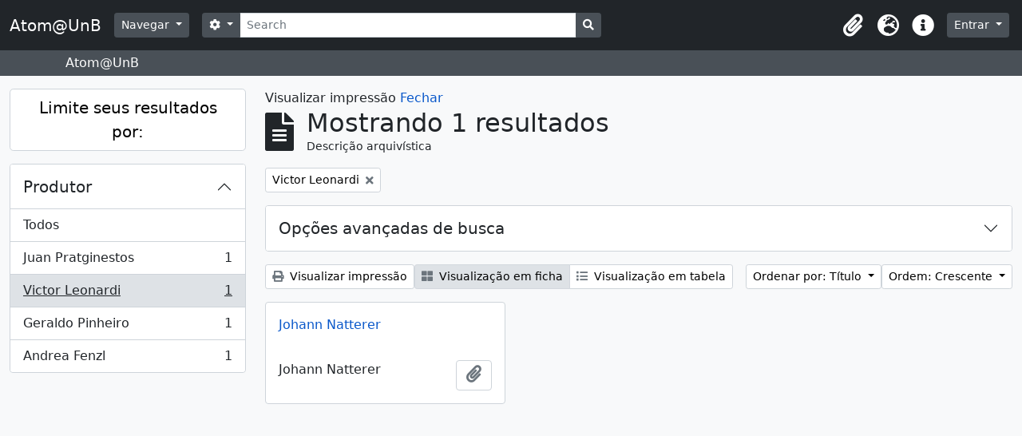

--- FILE ---
content_type: text/html; charset=utf-8
request_url: https://atom.unb.br/index.php/informationobject/browse?creators=167828&view=card&sort=alphabetic&sf_culture=pt_BR&%3Bplaces=46344&%3Bamp%3Bsort=lastUpdated&%3Bamp%3Blevels=223&%3Bamp%3Blimit=100&%3Bamp%3BtopLod=1&%3Bsort=identifier&topLod=0&media=print&sortDir=asc
body_size: 8603
content:
<!DOCTYPE html>
<html lang="pt_BR" dir="ltr">
  <head>
    <meta charset="utf-8">
    <meta name="viewport" content="width=device-width, initial-scale=1">
    <title>Atom@UnB</title>
        <link rel="shortcut icon" href="/favicon.ico">
    <script defer src="/dist/js/vendor.bundle.1697f26639ee588df9ee.js"></script><script defer src="/dist/js/arDominionB5Plugin.bundle.c90c2b41629624ee747a.js"></script><link href="/dist/css/arDominionB5Plugin.bundle.ce989ca7e5901f35d377.css" rel="stylesheet">
      </head>
  <body class="d-flex flex-column min-vh-100 informationobject browse">
        <div class="visually-hidden-focusable p-3 border-bottom">
  <a class="btn btn-sm btn-secondary" href="#main-column">
    Skip to main content  </a>
</div>
    



<header id="top-bar" class="navbar navbar-expand-lg navbar-dark bg-dark" role="navigation" aria-label="Main navigation">
  <div class="container-fluid">
          <a class="navbar-brand d-flex flex-wrap flex-lg-nowrap align-items-center py-0 me-0" href="/index.php/" title="Início" rel="home">
                          <span class="text-wrap my-1 me-3">Atom@UnB</span>
              </a>
        <button class="navbar-toggler atom-btn-secondary my-2 me-1" type="button" data-bs-toggle="collapse" data-bs-target="#navbar-content" aria-controls="navbar-content" aria-expanded="false">
      <span class="navbar-toggler-icon"></span>
      <span class="visually-hidden">Toggle navigation</span>
    </button>
    <div class="collapse navbar-collapse flex-wrap justify-content-end me-1" id="navbar-content">
      <div class="d-flex flex-wrap flex-lg-nowrap flex-grow-1">
        <div class="dropdown my-2 me-3">
  <button class="btn btn-sm atom-btn-secondary dropdown-toggle" type="button" id="browse-menu" data-bs-toggle="dropdown" aria-expanded="false">
    Navegar  </button>
  <ul class="dropdown-menu mt-2" aria-labelledby="browse-menu">
    <li>
      <h6 class="dropdown-header">
        Navegar      </h6>
    </li>
                  <li id="node_browseInformationObjects">
          <a class="dropdown-item" href="/index.php/informationobject/browse" title="Descrições arquivísticas">Descrições arquivísticas</a>        </li>
                        <li id="node_browseActors">
          <a class="dropdown-item" href="/index.php/actor/browse" title="Registros de autoridade">Registros de autoridade</a>        </li>
                        <li id="node_browseRepositories">
          <a class="dropdown-item" href="/index.php/repository/browse" title="Instituições arquivísticas">Instituições arquivísticas</a>        </li>
                        <li id="node_browseFunctions">
          <a class="dropdown-item" href="/index.php/function/browse" title="Funções">Funções</a>        </li>
                        <li id="node_browseSubjects">
          <a class="dropdown-item" href="/index.php/taxonomy/index/id/35" title="Assuntos">Assuntos</a>        </li>
                        <li id="node_browsePlaces">
          <a class="dropdown-item" href="/index.php/taxonomy/index/id/42" title="Locais">Locais</a>        </li>
                        <li id="node_browseDigitalObjects">
          <a class="dropdown-item" href="/index.php/informationobject/browse?view=card&amp;onlyMedia=1&amp;topLod=0" title="Objetos digitais">Objetos digitais</a>        </li>
            </ul>
</div>
        <form
  id="search-box"
  class="d-flex flex-grow-1 my-2"
  role="search"
  action="/index.php/informationobject/browse">
  <h2 class="visually-hidden">Buscar</h2>
  <input type="hidden" name="topLod" value="0">
  <input type="hidden" name="sort" value="relevance">
  <div class="input-group flex-nowrap">
    <button
      id="search-box-options"
      class="btn btn-sm atom-btn-secondary dropdown-toggle"
      type="button"
      data-bs-toggle="dropdown"
      data-bs-auto-close="outside"
      aria-expanded="false">
      <i class="fas fa-cog" aria-hidden="true"></i>
      <span class="visually-hidden">Opções de busca</span>
    </button>
    <div class="dropdown-menu mt-2" aria-labelledby="search-box-options">
              <div class="px-3 py-2">
          <div class="form-check">
            <input
              class="form-check-input"
              type="radio"
              name="repos"
              id="search-realm-global"
              checked              value>
            <label class="form-check-label" for="search-realm-global">
              Busca global            </label>
          </div>
                            </div>
        <div class="dropdown-divider"></div>
            <a class="dropdown-item" href="/index.php/informationobject/browse?showAdvanced=1&topLod=0">
        Busca avançada      </a>
    </div>
    <input
      id="search-box-input"
      class="form-control form-control-sm dropdown-toggle"
      type="search"
      name="query"
      autocomplete="off"
      value=""
      placeholder="Search"
      data-url="/index.php/search/autocomplete"
      data-bs-toggle="dropdown"
      aria-label="Search"
      aria-expanded="false">
    <ul id="search-box-results" class="dropdown-menu mt-2" aria-labelledby="search-box-input"></ul>
    <button class="btn btn-sm atom-btn-secondary" type="submit">
      <i class="fas fa-search" aria-hidden="true"></i>
      <span class="visually-hidden">Busque na página de navegação</span>
    </button>
  </div>
</form>
      </div>
      <div class="d-flex flex-nowrap flex-column flex-lg-row align-items-strech align-items-lg-center">
        <ul class="navbar-nav mx-lg-2">
                    <li class="nav-item dropdown d-flex flex-column">
  <a
    class="nav-link dropdown-toggle d-flex align-items-center p-0"
    href="#"
    id="clipboard-menu"
    role="button"
    data-bs-toggle="dropdown"
    aria-expanded="false"
    data-total-count-label="registros adicionados"
    data-alert-close="Fechar"
    data-load-alert-message="Ocorreu um erro ao carregar o conteúdo da área de transferência."
    data-export-alert-message="A área de transferência está vazia para este tipo de entidade."
    data-export-check-url="/index.php/clipboard/exportCheck"
    data-delete-alert-message="Note que: os itens da área de transferência que foram desmarcados serão removidos quando a página for atualizada. Você pode voltar a selecioná-los agora, ou recarregar a página para removê-los completamente. Clicando na ordenação ou na visualização da impressão também irá recarregar a página - então, qualquer coisa que esteja atualmente desmarcada será perdida!">
    <i
      class="fas fa-2x fa-fw fa-paperclip px-0 px-lg-2 py-2"
      data-bs-toggle="tooltip"
      data-bs-placement="bottom"
      data-bs-custom-class="d-none d-lg-block"
      title="Clipboard"
      aria-hidden="true">
    </i>
    <span class="d-lg-none mx-1" aria-hidden="true">
      Clipboard    </span>
    <span class="visually-hidden">
      Clipboard    </span>
  </a>
  <ul class="dropdown-menu dropdown-menu-end mb-2" aria-labelledby="clipboard-menu">
    <li>
      <h6 class="dropdown-header">
        Clipboard      </h6>
    </li>
    <li class="text-muted text-nowrap px-3 pb-2">
      <span
        id="counts-block"
        data-information-object-label="Descrição arquivística"
        data-actor-object-label="Registro de autoridade"
        data-repository-object-label="Instituição arquivística">
      </span>
    </li>
                  <li id="node_clearClipboard">
          <a class="dropdown-item" href="/index.php/" title="Clear all selections">Clear all selections</a>        </li>
                        <li id="node_goToClipboard">
          <a class="dropdown-item" href="/index.php/clipboard/view" title="Go to clipboard">Go to clipboard</a>        </li>
                        <li id="node_loadClipboard">
          <a class="dropdown-item" href="/index.php/clipboard/load" title="Load clipboard">Load clipboard</a>        </li>
                        <li id="node_saveClipboard">
          <a class="dropdown-item" href="/index.php/clipboard/save" title="Save clipboard">Save clipboard</a>        </li>
            </ul>
</li>
                      <li class="nav-item dropdown d-flex flex-column">
  <a
    class="nav-link dropdown-toggle d-flex align-items-center p-0"
    href="#"
    id="language-menu"
    role="button"
    data-bs-toggle="dropdown"
    aria-expanded="false">
    <i
      class="fas fa-2x fa-fw fa-globe-europe px-0 px-lg-2 py-2"
      data-bs-toggle="tooltip"
      data-bs-placement="bottom"
      data-bs-custom-class="d-none d-lg-block"
      title="Idioma"
      aria-hidden="true">
    </i>
    <span class="d-lg-none mx-1" aria-hidden="true">
      Idioma    </span>
    <span class="visually-hidden">
      Idioma    </span>  
  </a>
  <ul class="dropdown-menu dropdown-menu-end mb-2" aria-labelledby="language-menu">
    <li>
      <h6 class="dropdown-header">
        Idioma      </h6>
    </li>
          <li>
        <a class="dropdown-item" href="/index.php/informationobject/browse?sf_culture=en&amp;creators=167828&amp;view=card&amp;sort=alphabetic&amp;%3Bplaces=46344&amp;%3Bamp%3Bsort=lastUpdated&amp;%3Bamp%3Blevels=223&amp;%3Bamp%3Blimit=100&amp;%3Bamp%3BtopLod=1&amp;%3Bsort=identifier&amp;topLod=0&amp;media=print&amp;sortDir=asc" title="English">English</a>      </li>
          <li>
        <a class="dropdown-item" href="/index.php/informationobject/browse?sf_culture=pt_BR&amp;creators=167828&amp;view=card&amp;sort=alphabetic&amp;%3Bplaces=46344&amp;%3Bamp%3Bsort=lastUpdated&amp;%3Bamp%3Blevels=223&amp;%3Bamp%3Blimit=100&amp;%3Bamp%3BtopLod=1&amp;%3Bsort=identifier&amp;topLod=0&amp;media=print&amp;sortDir=asc" title="Português do Brasil">Português do Brasil</a>      </li>
          <li>
        <a class="dropdown-item" href="/index.php/informationobject/browse?sf_culture=pt&amp;creators=167828&amp;view=card&amp;sort=alphabetic&amp;%3Bplaces=46344&amp;%3Bamp%3Bsort=lastUpdated&amp;%3Bamp%3Blevels=223&amp;%3Bamp%3Blimit=100&amp;%3Bamp%3BtopLod=1&amp;%3Bsort=identifier&amp;topLod=0&amp;media=print&amp;sortDir=asc" title="Português">Português</a>      </li>
      </ul>
</li>
                    <li class="nav-item dropdown d-flex flex-column">
  <a
    class="nav-link dropdown-toggle d-flex align-items-center p-0"
    href="#"
    id="quick-links-menu"
    role="button"
    data-bs-toggle="dropdown"
    aria-expanded="false">
    <i
      class="fas fa-2x fa-fw fa-info-circle px-0 px-lg-2 py-2"
      data-bs-toggle="tooltip"
      data-bs-placement="bottom"
      data-bs-custom-class="d-none d-lg-block"
      title="Atalhos"
      aria-hidden="true">
    </i>
    <span class="d-lg-none mx-1" aria-hidden="true">
      Atalhos    </span> 
    <span class="visually-hidden">
      Atalhos    </span>
  </a>
  <ul class="dropdown-menu dropdown-menu-end mb-2" aria-labelledby="quick-links-menu">
    <li>
      <h6 class="dropdown-header">
        Atalhos      </h6>
    </li>
                  <li id="node_help">
          <a class="dropdown-item" href="http://docs.accesstomemory.org/" title="Ajuda">Ajuda</a>        </li>
            </ul>
</li>
        </ul>
              <div class="dropdown my-2">
    <button class="btn btn-sm atom-btn-secondary dropdown-toggle" type="button" id="user-menu" data-bs-toggle="dropdown" data-bs-auto-close="outside" aria-expanded="false">
      Entrar    </button>
    <div class="dropdown-menu dropdown-menu-lg-end mt-2" aria-labelledby="user-menu">
      <div>
        <h6 class="dropdown-header">
          Possui uma conta?        </h6>
      </div>
      <form class="mx-3 my-2" action="/index.php/user/login" method="post">        <input type="hidden" name="_csrf_token" value="2a012d27ea7192c182c2df4c793edc38" id="csrf_token" /><input type="hidden" name="next" value="https://atom.unb.br/index.php/informationobject/browse?creators=167828&amp;view=card&amp;sort=alphabetic&amp;sf_culture=pt_BR&amp;%3Bplaces=46344&amp;%3Bamp%3Bsort=lastUpdated&amp;%3Bamp%3Blevels=223&amp;%3Bamp%3Blimit=100&amp;%3Bamp%3BtopLod=1&amp;%3Bsort=identifier&amp;topLod=0&amp;media=print&amp;sortDir=asc" id="next" />        <div class="mb-3"><label class="form-label" for="email">E-mail<span aria-hidden="true" class="text-primary ms-1"><strong>*</strong></span><span class="visually-hidden">Este campo é obrigatório.</span></label><input type="text" name="email" class="form-control-sm form-control" id="email" /></div>        <div class="mb-3"><label class="form-label" for="password">Senha<span aria-hidden="true" class="text-primary ms-1"><strong>*</strong></span><span class="visually-hidden">Este campo é obrigatório.</span></label><input type="password" name="password" class="form-control-sm form-control" autocomplete="off" id="password" /></div>        <button class="btn btn-sm atom-btn-secondary" type="submit">
          Entrar        </button>
      </form>
    </div>
  </div>
      </div>
    </div>
  </div>
</header>

  <div class="bg-secondary text-white">
    <div class="container-xl py-1">
      Atom@UnB    </div>
  </div>
    
<div id="wrapper" class="container-xxl pt-3 flex-grow-1">
            <div class="row">
    <div id="sidebar" class="col-md-3">
      
    <h2 class="d-grid">
      <button
        class="btn btn-lg atom-btn-white collapsed text-wrap"
        type="button"
        data-bs-toggle="collapse"
        data-bs-target="#collapse-aggregations"
        aria-expanded="false"
        aria-controls="collapse-aggregations">
        Limite seus resultados por:      </button>
    </h2>

    <div class="collapse" id="collapse-aggregations">

      
        
        
                      
      

<div class="accordion mb-3">
  <div class="accordion-item aggregation">
    <h2 class="accordion-header" id="heading-creators">
      <button
        class="accordion-button"
        type="button"
        data-bs-toggle="collapse"
        data-bs-target="#collapse-creators"
        aria-expanded="true"
        aria-controls="collapse-creators">
        Produtor      </button>
    </h2>
    <div
      id="collapse-creators"
      class="accordion-collapse collapse show list-group list-group-flush"
      aria-labelledby="heading-creators">
      
              <a class="list-group-item list-group-item-action d-flex justify-content-between align-items-center" href="/index.php/informationobject/browse?view=card&amp;sort=alphabetic&amp;sf_culture=pt_BR&amp;%3Bplaces=46344&amp;%3Bamp%3Bsort=lastUpdated&amp;%3Bamp%3Blevels=223&amp;%3Bamp%3Blimit=100&amp;%3Bamp%3BtopLod=1&amp;%3Bsort=identifier&amp;topLod=0&amp;media=print&amp;sortDir=asc" title="Todos">Todos</a>          
              
        <a class="list-group-item list-group-item-action d-flex justify-content-between align-items-center text-break" href="/index.php/informationobject/browse?creators=80017&amp;view=card&amp;sort=alphabetic&amp;sf_culture=pt_BR&amp;%3Bplaces=46344&amp;%3Bamp%3Bsort=lastUpdated&amp;%3Bamp%3Blevels=223&amp;%3Bamp%3Blimit=100&amp;%3Bamp%3BtopLod=1&amp;%3Bsort=identifier&amp;topLod=0&amp;media=print&amp;sortDir=asc" title="Juan Pratginestos, 1 resultados1">Juan Pratginestos<span class="visually-hidden">, 1 resultados</span><span aria-hidden="true" class="ms-3 text-nowrap">1</span></a>              
        <a class="list-group-item list-group-item-action d-flex justify-content-between align-items-center text-break active text-decoration-underline" href="/index.php/informationobject/browse?creators=167828&amp;view=card&amp;sort=alphabetic&amp;sf_culture=pt_BR&amp;%3Bplaces=46344&amp;%3Bamp%3Bsort=lastUpdated&amp;%3Bamp%3Blevels=223&amp;%3Bamp%3Blimit=100&amp;%3Bamp%3BtopLod=1&amp;%3Bsort=identifier&amp;topLod=0&amp;media=print&amp;sortDir=asc" title="Victor Leonardi, 1 resultados1">Victor Leonardi<span class="visually-hidden">, 1 resultados</span><span aria-hidden="true" class="ms-3 text-nowrap">1</span></a>              
        <a class="list-group-item list-group-item-action d-flex justify-content-between align-items-center text-break" href="/index.php/informationobject/browse?creators=167829&amp;view=card&amp;sort=alphabetic&amp;sf_culture=pt_BR&amp;%3Bplaces=46344&amp;%3Bamp%3Bsort=lastUpdated&amp;%3Bamp%3Blevels=223&amp;%3Bamp%3Blimit=100&amp;%3Bamp%3BtopLod=1&amp;%3Bsort=identifier&amp;topLod=0&amp;media=print&amp;sortDir=asc" title="Geraldo Pinheiro, 1 resultados1">Geraldo Pinheiro<span class="visually-hidden">, 1 resultados</span><span aria-hidden="true" class="ms-3 text-nowrap">1</span></a>              
        <a class="list-group-item list-group-item-action d-flex justify-content-between align-items-center text-break" href="/index.php/informationobject/browse?creators=167830&amp;view=card&amp;sort=alphabetic&amp;sf_culture=pt_BR&amp;%3Bplaces=46344&amp;%3Bamp%3Bsort=lastUpdated&amp;%3Bamp%3Blevels=223&amp;%3Bamp%3Blimit=100&amp;%3Bamp%3BtopLod=1&amp;%3Bsort=identifier&amp;topLod=0&amp;media=print&amp;sortDir=asc" title="Andrea Fenzl, 1 resultados1">Andrea Fenzl<span class="visually-hidden">, 1 resultados</span><span aria-hidden="true" class="ms-3 text-nowrap">1</span></a>          </div>
  </div>
</div>

        
        
        
        
        
        
    </div>

      </div>
    <div id="main-column" role="main" class="col-md-9">
          <div id="preview-message">
    Visualizar impressão    <a href="/index.php/informationobject/browse?creators=167828&amp;view=card&amp;sort=alphabetic&amp;sf_culture=pt_BR&amp;%3Bplaces=46344&amp;%3Bamp%3Bsort=lastUpdated&amp;%3Bamp%3Blevels=223&amp;%3Bamp%3Blimit=100&amp;%3Bamp%3BtopLod=1&amp;%3Bsort=identifier&amp;topLod=0&amp;sortDir=asc" title="Fechar">Fechar</a>  </div>

  <div class="multiline-header d-flex align-items-center mb-3">
    <i class="fas fa-3x fa-file-alt me-3" aria-hidden="true"></i>
    <div class="d-flex flex-column">
      <h1 class="mb-0" aria-describedby="heading-label">
                  Mostrando 1 resultados              </h1>
      <span class="small" id="heading-label">
        Descrição arquivística      </span>
    </div>
  </div>
        <div class="d-flex flex-wrap gap-2">
    
          <a 
  href="/index.php/informationobject/browse?view=card&sort=alphabetic&sf_culture=pt_BR&%3Bplaces=46344&%3Bamp%3Bsort=lastUpdated&%3Bamp%3Blevels=223&%3Bamp%3Blimit=100&%3Bamp%3BtopLod=1&%3Bsort=identifier&topLod=0&media=print&sortDir=asc"
  class="btn btn-sm atom-btn-white align-self-start mw-100 filter-tag d-flex">
  <span class="visually-hidden">
    Remover filtro:  </span>
  <span class="text-truncate d-inline-block">
    Victor Leonardi  </span>
  <i aria-hidden="true" class="fas fa-times ms-2 align-self-center"></i>
</a>
                          </div>

      
  <div class="accordion mb-3 adv-search" role="search">
  <div class="accordion-item">
    <h2 class="accordion-header" id="heading-adv-search">
      <button class="accordion-button collapsed" type="button" data-bs-toggle="collapse" data-bs-target="#collapse-adv-search" aria-expanded="false" aria-controls="collapse-adv-search" data-cy="advanced-search-toggle">
        Opções avançadas de busca      </button>
    </h2>
    <div id="collapse-adv-search" class="accordion-collapse collapse" aria-labelledby="heading-adv-search">
      <div class="accordion-body">
        <form name="advanced-search-form" method="get" action="/index.php/informationobject/browse">
                      <input type="hidden" name="creators" value="167828"/>
                      <input type="hidden" name="view" value="card"/>
                      <input type="hidden" name="sort" value="alphabetic"/>
                      <input type="hidden" name="media" value="print"/>
          
          <h5>Encontrar resultados com:</h5>

          <div class="criteria mb-4">

            
              
            
            
            <div class="criterion row align-items-center">

              <div class="col-xl-auto mb-3 adv-search-boolean">
                <select class="form-select" name="so0">
                  <option value="and">e</option>
                  <option value="or">ou</option>
                  <option value="not">não</option>
                </select>
              </div>

              <div class="col-xl-auto flex-grow-1 mb-3">
                <input class="form-control" type="text" aria-label="Buscar" placeholder="Buscar" name="sq0">
              </div>

              <div class="col-xl-auto mb-3 text-center">
                <span class="form-text">em</span>
              </div>

              <div class="col-xl-auto mb-3">
                <select class="form-select" name="sf0">
                                      <option value="">
                      Qualquer campo                    </option>
                                      <option value="title">
                      Título                    </option>
                                      <option value="archivalHistory">
                      História do arquivo                    </option>
                                      <option value="scopeAndContent">
                      Âmbito e conteúdo                    </option>
                                      <option value="extentAndMedium">
                      Dimensão e suporte                    </option>
                                      <option value="subject">
                      Pontos de acesso de assunto                    </option>
                                      <option value="name">
                      Ponto de acesso nome                    </option>
                                      <option value="place">
                      Pontos de acesso local                    </option>
                                      <option value="genre">
                      Pontos de acesso de gênero                    </option>
                                      <option value="identifier">
                      Identificador                    </option>
                                      <option value="referenceCode">
                      Código de referência                    </option>
                                      <option value="digitalObjectTranscript">
                      Texto do objeto digital                    </option>
                                      <option value="creator">
                      Produtor                    </option>
                                      <option value="findingAidTranscript">
                      Texto do instrumento de pesquisa                    </option>
                                      <option value="allExceptFindingAidTranscript">
                      Qualquer campo, exceto texto de Instrumento de pesquisa                    </option>
                                  </select>
              </div>

              <div class="col-xl-auto mb-3">
                <a href="#" class="d-none d-xl-block delete-criterion" aria-label="Excluir critério">
                  <i aria-hidden="true" class="fas fa-times text-muted"></i>
                </a>
                <a href="#" class="d-xl-none delete-criterion btn btn-outline-danger w-100 mb-3">
                  Excluir critério                </a>
              </div>

            </div>

            <div class="add-new-criteria mb-3">
              <a id="add-criterion-dropdown-menu" class="btn atom-btn-white dropdown-toggle" href="#" role="button" data-bs-toggle="dropdown" aria-expanded="false">Adicionar novo critério</a>
              <ul class="dropdown-menu mt-2" aria-labelledby="add-criterion-dropdown-menu">
                <li><a class="dropdown-item" href="#" id="add-criterion-and">E</a></li>
                <li><a class="dropdown-item" href="#" id="add-criterion-or">Ou</a></li>
                <li><a class="dropdown-item" href="#" id="add-criterion-not">Não</a></li>
              </ul>
            </div>

          </div>

          <h5>Limitar resultados para:</h5>

          <div class="criteria mb-4">

                          <div class="mb-3"><label class="form-label" for="repos">Entidade custodiadora</label><select name="repos" class="form-select" id="repos">
<option value="" selected="selected"></option>
<option value="264003">Fundação Darcy Ribeiro</option>
<option value="391">Universidade de Brasília</option>
</select></div>            
            <div class="mb-3"><label class="form-label" for="collection">Descrição de nível superior</label><select name="collection" class="form-autocomplete form-control" id="collection">

</select><input class="list" type="hidden" value="/index.php/informationobject/autocomplete?parent=1&filterDrafts=1"></div>
          </div>

          <h5>Filtrar resultados por:</h5>

          <div class="criteria mb-4">

            <div class="row">

              
              <div class="col-md-4">
                <div class="mb-3"><label class="form-label" for="levels">Nível de descrição</label><select name="levels" class="form-select" id="levels">
<option value="" selected="selected"></option>
<option value="223">Coleção</option>
<option value="285">Dossiê / Processo</option>
<option value="264127">Dossiê / Processo</option>
<option value="226">Fundo</option>
<option value="227">Item</option>
<option value="221">Seção</option>
<option value="224">Série</option>
<option value="222">Subseção</option>
<option value="225">Subsérie</option>
<option value="1007113">Volume</option>
</select></div>              </div>
              

              <div class="col-md-4">
                <div class="mb-3"><label class="form-label" for="onlyMedia">Objeto digital disponível</label><select name="onlyMedia" class="form-select" id="onlyMedia">
<option value="" selected="selected"></option>
<option value="1">Sim</option>
<option value="0">Não</option>
</select></div>              </div>

                              <div class="col-md-4">
                  <div class="mb-3"><label class="form-label" for="findingAidStatus">Instrumento de Pesquisa</label><select name="findingAidStatus" class="form-select" id="findingAidStatus">
<option value="" selected="selected"></option>
<option value="yes">Sim</option>
<option value="no">Não</option>
<option value="generated">Gerado</option>
<option value="uploaded">Upload concluído</option>
</select></div>                </div>
              
            </div>

            <div class="row">

                              <div class="col-md-6">
                  <div class="mb-3"><label class="form-label" for="copyrightStatus">Estado atual dos direitos autorais</label><select name="copyrightStatus" class="form-select" id="copyrightStatus">
<option value="" selected="selected"></option>
<option value="338">Desconhecido</option>
<option value="337">Domínio público</option>
<option value="336">Sob direitos autorais</option>
</select></div>                </div>
              
                              <div class="col-md-6">
                  <div class="mb-3"><label class="form-label" for="materialType">Designação geral do material</label><select name="materialType" class="form-select" id="materialType">
<option value="" selected="selected"></option>
<option value="261">Desenho arquitetônico</option>
<option value="269">Desenho técnico</option>
<option value="267">Documento filatélico</option>
<option value="270">Documento textual</option>
<option value="264">Imagens em movimento</option>
<option value="262">Material cartográfico</option>
<option value="263">Material gráfico</option>
<option value="265">Múltipla mídia</option>
<option value="266">Objeto</option>
<option value="268">Registro sonoro</option>
</select></div>                </div>
              
              <fieldset class="col-12">
                <legend class="visually-hidden">Filtro de descrição de nível superior</legend>
                <div class="d-grid d-sm-block">
                  <div class="form-check d-inline-block me-2">
                    <input class="form-check-input" type="radio" name="topLod" id="adv-search-top-lod-1" value="1" >
                    <label class="form-check-label" for="adv-search-top-lod-1">Descrições em níveis superiores</label>
                  </div>
                  <div class="form-check d-inline-block">
                    <input class="form-check-input" type="radio" name="topLod" id="adv-search-top-lod-0" value="0" checked>
                    <label class="form-check-label" for="adv-search-top-lod-0">Todas as descrições</label>
                  </div>
                </div>
              </fieldset>

            </div>

          </div>

          <h5>Filtrar por intervalo de datas:</h5>

          <div class="criteria row mb-2">

            <div class="col-md-4 start-date">
              <div class="mb-3"><label class="form-label" for="startDate">Início</label><input placeholder="YYYY-MM-DD" type="date" name="startDate" class="form-control" id="startDate" /></div>            </div>

            <div class="col-md-4 end-date">
              <div class="mb-3"><label class="form-label" for="endDate">Fim</label><input placeholder="YYYY-MM-DD" type="date" name="endDate" class="form-control" id="endDate" /></div>            </div>

            <fieldset class="col-md-4 date-type">
              <legend class="fs-6">
                <span>Resultados</span>
                <button
                  type="button"
                  class="btn btn-link mb-1"
                  data-bs-toggle="tooltip"
                  data-bs-placement="auto"
                  title='Use these options to specify how the date range returns results. "Exact" means that the start and end dates of descriptions returned must fall entirely within the date range entered. "Overlapping" means that any description whose start or end dates touch or overlap the target date range will be returned.'>
                  <i aria-hidden="true" class="fas fa-question-circle text-muted"></i>
                </button>
              </legend>
              <div class="d-grid d-sm-block">
                <div class="form-check d-inline-block me-2">
                  <input class="form-check-input" type="radio" name="rangeType" id="adv-search-date-range-inclusive" value="inclusive" checked>
                  <label class="form-check-label" for="adv-search-date-range-inclusive">Sobreposição</label>
                </div>
                <div class="form-check d-inline-block">
                  <input class="form-check-input" type="radio" name="rangeType" id="adv-search-date-range-exact" value="exact" >
                  <label class="form-check-label" for="adv-search-date-range-exact">Exato(a)</label>
                </div>
              </div>
            </fieldset>

          </div>

          <ul class="actions mb-1 nav gap-2 justify-content-center">
            <li><input type="button" class="btn atom-btn-outline-light reset" value="Reiniciar"></li>
            <li><input type="submit" class="btn atom-btn-outline-light" value="Buscar"></li>
          </ul>

        </form>
      </div>
    </div>
  </div>
</div>

  
    <div class="d-flex flex-wrap gap-2 mb-3">
      <a
  class="btn btn-sm atom-btn-white"
  href="/index.php/informationobject/browse?creators=167828&view=card&sort=alphabetic&sf_culture=pt_BR&%3Bplaces=46344&%3Bamp%3Bsort=lastUpdated&%3Bamp%3Blevels=223&%3Bamp%3Blimit=100&%3Bamp%3BtopLod=1&%3Bsort=identifier&topLod=0&media=print&sortDir=asc">
  <i class="fas fa-print me-1" aria-hidden="true"></i>
  Visualizar impressão</a>

      
      
      <div class="btn-group btn-group-sm" role="group" aria-label="Opções de visualização">
  <a
    class="btn atom-btn-white text-wrap active"
    aria-current="page"    href="/index.php/informationobject/browse?view=card&creators=167828&sort=alphabetic&sf_culture=pt_BR&%3Bplaces=46344&%3Bamp%3Bsort=lastUpdated&%3Bamp%3Blevels=223&%3Bamp%3Blimit=100&%3Bamp%3BtopLod=1&%3Bsort=identifier&topLod=0&media=print&sortDir=asc">
    <i class="fas fa-th-large me-1" aria-hidden="true"></i>
    Visualização em ficha  </a>
  <a
    class="btn atom-btn-white text-wrap"
        href="/index.php/informationobject/browse?view=table&creators=167828&sort=alphabetic&sf_culture=pt_BR&%3Bplaces=46344&%3Bamp%3Bsort=lastUpdated&%3Bamp%3Blevels=223&%3Bamp%3Blimit=100&%3Bamp%3BtopLod=1&%3Bsort=identifier&topLod=0&media=print&sortDir=asc">
    <i class="fas fa-list me-1" aria-hidden="true"></i>
    Visualização em tabela  </a>
</div>

      <div class="d-flex flex-wrap gap-2 ms-auto">
        
<div class="dropdown d-inline-block">
  <button class="btn btn-sm atom-btn-white dropdown-toggle text-wrap" type="button" id="sort-button" data-bs-toggle="dropdown" aria-expanded="false">
    Ordenar por: Título  </button>
  <ul class="dropdown-menu dropdown-menu-end mt-2" aria-labelledby="sort-button">
          <li>
        <a
          href="/index.php/informationobject/browse?sort=lastUpdated&creators=167828&view=card&sf_culture=pt_BR&%3Bplaces=46344&%3Bamp%3Bsort=lastUpdated&%3Bamp%3Blevels=223&%3Bamp%3Blimit=100&%3Bamp%3BtopLod=1&%3Bsort=identifier&topLod=0&media=print&sortDir=asc"
          class="dropdown-item">
          Data de modificação        </a>
      </li>
          <li>
        <a
          href="/index.php/informationobject/browse?sort=alphabetic&creators=167828&view=card&sf_culture=pt_BR&%3Bplaces=46344&%3Bamp%3Bsort=lastUpdated&%3Bamp%3Blevels=223&%3Bamp%3Blimit=100&%3Bamp%3BtopLod=1&%3Bsort=identifier&topLod=0&media=print&sortDir=asc"
          class="dropdown-item active">
          Título        </a>
      </li>
          <li>
        <a
          href="/index.php/informationobject/browse?sort=relevance&creators=167828&view=card&sf_culture=pt_BR&%3Bplaces=46344&%3Bamp%3Bsort=lastUpdated&%3Bamp%3Blevels=223&%3Bamp%3Blimit=100&%3Bamp%3BtopLod=1&%3Bsort=identifier&topLod=0&media=print&sortDir=asc"
          class="dropdown-item">
          Relevância        </a>
      </li>
          <li>
        <a
          href="/index.php/informationobject/browse?sort=identifier&creators=167828&view=card&sf_culture=pt_BR&%3Bplaces=46344&%3Bamp%3Bsort=lastUpdated&%3Bamp%3Blevels=223&%3Bamp%3Blimit=100&%3Bamp%3BtopLod=1&%3Bsort=identifier&topLod=0&media=print&sortDir=asc"
          class="dropdown-item">
          Identificador        </a>
      </li>
          <li>
        <a
          href="/index.php/informationobject/browse?sort=referenceCode&creators=167828&view=card&sf_culture=pt_BR&%3Bplaces=46344&%3Bamp%3Bsort=lastUpdated&%3Bamp%3Blevels=223&%3Bamp%3Blimit=100&%3Bamp%3BtopLod=1&%3Bsort=identifier&topLod=0&media=print&sortDir=asc"
          class="dropdown-item">
          Código de referência        </a>
      </li>
          <li>
        <a
          href="/index.php/informationobject/browse?sort=startDate&creators=167828&view=card&sf_culture=pt_BR&%3Bplaces=46344&%3Bamp%3Bsort=lastUpdated&%3Bamp%3Blevels=223&%3Bamp%3Blimit=100&%3Bamp%3BtopLod=1&%3Bsort=identifier&topLod=0&media=print&sortDir=asc"
          class="dropdown-item">
          Data inicial        </a>
      </li>
          <li>
        <a
          href="/index.php/informationobject/browse?sort=endDate&creators=167828&view=card&sf_culture=pt_BR&%3Bplaces=46344&%3Bamp%3Bsort=lastUpdated&%3Bamp%3Blevels=223&%3Bamp%3Blimit=100&%3Bamp%3BtopLod=1&%3Bsort=identifier&topLod=0&media=print&sortDir=asc"
          class="dropdown-item">
          Data final        </a>
      </li>
      </ul>
</div>


<div class="dropdown d-inline-block">
  <button class="btn btn-sm atom-btn-white dropdown-toggle text-wrap" type="button" id="sortDir-button" data-bs-toggle="dropdown" aria-expanded="false">
    Ordem: Crescente  </button>
  <ul class="dropdown-menu dropdown-menu-end mt-2" aria-labelledby="sortDir-button">
          <li>
        <a
          href="/index.php/informationobject/browse?sortDir=asc&creators=167828&view=card&sort=alphabetic&sf_culture=pt_BR&%3Bplaces=46344&%3Bamp%3Bsort=lastUpdated&%3Bamp%3Blevels=223&%3Bamp%3Blimit=100&%3Bamp%3BtopLod=1&%3Bsort=identifier&topLod=0&media=print"
          class="dropdown-item active">
          Crescente        </a>
      </li>
          <li>
        <a
          href="/index.php/informationobject/browse?sortDir=desc&creators=167828&view=card&sort=alphabetic&sf_culture=pt_BR&%3Bplaces=46344&%3Bamp%3Bsort=lastUpdated&%3Bamp%3Blevels=223&%3Bamp%3Blimit=100&%3Bamp%3BtopLod=1&%3Bsort=identifier&topLod=0&media=print"
          class="dropdown-item">
          Decrescente        </a>
      </li>
      </ul>
</div>
      </div>
    </div>

          
      <div class="row g-3 mb-3 masonry">

    
  <div class="col-sm-6 col-lg-4 masonry-item">
    <div class="card">
              <a class="p-3" href="/index.php/johann-natterer">
          Johann Natterer        </a>
      
      <div class="card-body">
        <div class="card-text d-flex align-items-start gap-2">
          <span>Johann Natterer</span>
          <button
  class="btn atom-btn-white ms-auto active-primary clipboard"
  data-clipboard-slug="johann-natterer"
  data-clipboard-type="informationObject"
  data-tooltip="true"  data-title="Adicionar a área de transferência"
  data-alt-title="Remover da área de transferência">
  <i class="fas fa-lg fa-paperclip" aria-hidden="true"></i>
  <span class="visually-hidden">
    Adicionar a área de transferência  </span>
</button>
        </div>
      </div>
    </div>
  </div>
</div>
      
                </div>
  </div>
</div>

        <footer>

  
  
  <div id="print-date">
    Impressão: 2026-01-15  </div>

  <div id="js-i18n">
    <div id="read-more-less-links"
      data-read-more-text="Ler mais" 
      data-read-less-text="Ler menos">
    </div>
  </div>

</footer>

  <script>
    window.ga=window.ga||function(){(ga.q=ga.q||[]).push(arguments)};ga.l=+new Date;
    ga('create', 'UA-84854271-1', 'auto');
        ga('send', 'pageview');
  </script>
  <script async src='https://www.google-analytics.com/analytics.js'></script>
  </body>
</html>
